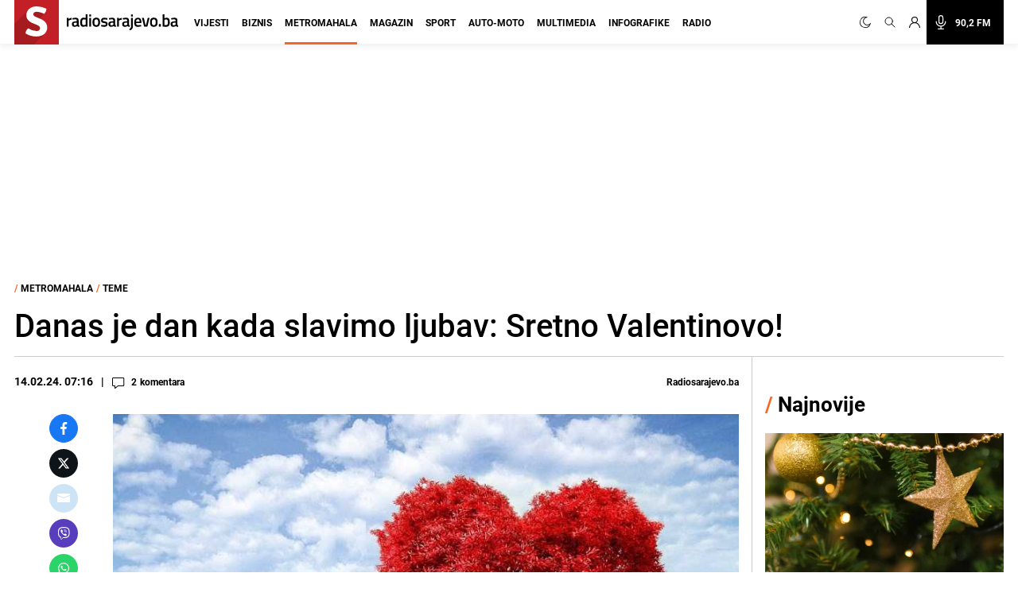

--- FILE ---
content_type: text/html; charset=utf-8
request_url: https://www.google.com/recaptcha/api2/aframe
body_size: 267
content:
<!DOCTYPE HTML><html><head><meta http-equiv="content-type" content="text/html; charset=UTF-8"></head><body><script nonce="epXYrBn5MeMAHCIFs4SYOA">/** Anti-fraud and anti-abuse applications only. See google.com/recaptcha */ try{var clients={'sodar':'https://pagead2.googlesyndication.com/pagead/sodar?'};window.addEventListener("message",function(a){try{if(a.source===window.parent){var b=JSON.parse(a.data);var c=clients[b['id']];if(c){var d=document.createElement('img');d.src=c+b['params']+'&rc='+(localStorage.getItem("rc::a")?sessionStorage.getItem("rc::b"):"");window.document.body.appendChild(d);sessionStorage.setItem("rc::e",parseInt(sessionStorage.getItem("rc::e")||0)+1);localStorage.setItem("rc::h",'1767246911511');}}}catch(b){}});window.parent.postMessage("_grecaptcha_ready", "*");}catch(b){}</script></body></html>

--- FILE ---
content_type: application/javascript
request_url: https://cdn.ipromcloud.com/site/radiosarajevo.js?cb=20260101
body_size: 1960
content:
(function(){window.ipromNS.version.site.radiosarajevo=1.094;var a=window.ipromNS.Utils,b=document.createElement("meta");b.name="mntg-site-verification-5aab955b000056";b.content="4af15954_feeb_479b_9898_cf86f50be777";document.getElementsByTagName("head")[0].appendChild(b);b=document.createElement("div");b.innerHTML="<p></p><style>.banner-skin .iAdserver[data-iadserver-zone='31'] { float:right; } .iAdserver[data-iadserver-zone='30'] > div { margin: 0 !important; }</style>";document.getElementsByTagName("head")[0].appendChild(b.childNodes[1]);
b=null;if(document.getElementById("__xclaimwords_wrapper")){b=document.getElementById("__xclaimwords_wrapper");var c=document.createElement("div");c.setAttribute("data-iadserver-zone",264);a.addClass(c,"iAdserver ipromAP");b.appendChild(c)}window==window.top&&(a.addZone(725),a.addZone(464),window.ipromNS.executeScriptWhenReady&&window.ipromNS.executeScriptWhenReady(function(){window._ipromNS&&window._ipromNS("load")},["utils","siteSettings","siteFilters"]));window.ipromNS.formatSettings={17:{closeText:"nastavi na"},
56:{topOffset:70}};window.ipromNS.zoneSettings={26:{width:"auto",height:"auto"},30:{width:"auto",height:"auto"},31:{width:"auto",height:"auto"}};a=!0;window.location.search.includes("no_tcf=true")&&(a=!1);window.ipromNS.siteSettings={nativeAdRenderer:{position:3,nodeSelector:'article.items-center, a[href="https://radiosarajevo.ba/magazin"] + div article',creative:{selector:"img",mode:"contain"},title:{selector:"time",height:Infinity},text:{selector:"h3",height:Infinity},render:function(){this.addDefaultSponsoredText(-3,
10,{fontSize:".625rem",fontWeight:"700"},"OGLAS")}},nativeEcoinfo:!1,core_prebid:!0,prebidBlockedAdDomains:"besthealthprod.online starprize.za.com volcanobet.ba mozzartbet.ba wazamba.com admiralcasino.ba spinbara.com megadice.com tg.casino campobet.dk win2day.at wsmcasino.com millioner.com bigclash.com allyspin.com betano.com funbet.com coloseum-club.com lyes-butter-rerun.top".split(" "),tcf2:a,tcf2Config:{consentManagement:{gdpr:{cmpApi:"iab",timeout:8E3,defaultGdprScope:!0}}},layout:{width:1210,
topOffset:0,billboard:{closeText:"Zatvori oglas"}}};window.iprompbjs.que.push(function(){window.iprompbjs.enableAnalytics([{provider:"adxpremium",options:{pubId:605,sid:"s333"}},{provider:"adagio",options:{organizationId:"1253",site:"radiosarajevo-ba"}}]);window.iprompbjs.setBidderConfig({bidders:["adagio"],config:{schain:{validation:"relaxed",config:{ver:"1.0",complete:1,nodes:[{asi:"iprom.net",sid:"479",hp:1}]}}}});window.iprompbjs.setBidderConfig({bidders:["projectagora"],config:{schain:{validation:"relaxed",
config:{ver:"1.0",complete:1,nodes:[{asi:"iprom.net",sid:"479",hp:1},{asi:"projectagora.com",sid:"106459",hp:1}]}}}});iprompbjs.bidderSettings.projectagora=iprompbjs.bidderSettings.projectagora||{};iprompbjs.bidderSettings.projectagora.storageAllowed=!0;iprompbjs.bidderSettings.appnexus=iprompbjs.bidderSettings.appnexus||{};iprompbjs.bidderSettings.appnexus.storageAllowed=!0;iprompbjs.bidderSettings.equativ=iprompbjs.bidderSettings.equativ||{};iprompbjs.bidderSettings.equativ.storageAllowed=!0;window.iprompbjs.setConfig({schain:{validation:"strict",
config:{ver:"1.0",complete:1,nodes:[{asi:"iprom.net",sid:"479",hp:1}]}},realTimeData:{dataProviders:[{name:"adagio",params:{organizationId:"1253",site:"radiosarajevo-ba"}}]}})});window.ipromNS.findIabConsent(function(d){d.gdprApplies||(document.createElement("img").src="https://core.iprom.net/user/setID/true?sitePath="+encodeURIComponent(JSON.stringify(window.ipromNS.getConfig().sitePath)))})})();"undefined"==typeof ipromUtils&&(window.ipromUtils={});
window.ipromUtils.Sticky={sticking:!1,showTimeout:null,hideTimeout:null,element:null,window:null,close:null,init:function(a){var b=window,c=null;if("string"==typeof a){for(;b!=top&&!b.document.querySelector('[data-iadserver-zone="'+a+'"]');)b=b.parent;c=b.document.querySelector('[data-iadserver-zone="'+a+'"]')}else c=a;this.element=c;this.window=b;var d=this;this.element&&b.addEventListener("scroll",function(){d.checkScroll.call(d)})},clear:function(){clearTimeout(this.showTimeout);clearTimeout(this.hideTimeout);
window.ipromNS.Utils.removeElement(this.close);this.element.style.top="0";this.element.style.position="relative";this.element.style.transition="none";this.element.style.zIndex="1"},checkScroll:function(){if(!window.ipromNS.Utils.isVisible(this.element,1)&&!this.sticking){this.sticking=!0;this.close=document.createElement("img");this.close.width=30;this.close.height=30;this.close.src="//a.ipromcloud.com/js/img/close.svg";window.ipromNS.Utils.setStyle(this.close,{position:"absolute",zIndex:2147483647,
cursor:"pointer",top:0,right:0});this.element.appendChild(this.close);this.element.style.width=this.element.offsetWidth+"px";this.element.style.top="-1000px";this.element.style.position="fixed";this.element.style.transition="top .5s";this.element.style.zIndex="999999999";var a=this;this.showTimeout=setTimeout(function(){a.element.style.top="100px"},30);this.hideTimeout=setTimeout(function(){a.element.style.top="-1000px";a.clear.call(a)},5E4);this.close.addEventListener("click",function(){a.clear.call(a)})}this.sticking&&
window.ipromNS.Utils.isVisible(this.element.parentNode,1)&&this.clear()}};


--- FILE ---
content_type: text/plain; charset=utf-8
request_url: https://core.iprom.net/site/getFilter?callback=ipromNS.loadSiteFilters&server=core.iprom.net&referer=https%3A%2F%2Fradiosarajevo.ba%2Fmetromahala%2Fteme%2Fdanas-je-dan-kada-slavimo-ljubav-sretno-valentinovo%2F532977&cookieConsent=true&cookieEnabled=true&tcf2=true&sitePath=%5B%22radiosarajevo%22%2C%22metromahala%22%5D&language=en-US%40posix
body_size: 1720
content:
ipromNS.loadSiteFilters(null,{"rid":"1767246910119-29098-inkuib","restricted_zones":[],"restricted_programmatic":false,"secondary_dc_priority":0,"prebid":{"configuration_id":"1021","configuration_name":"Tujina_Radiosarajevo Desktop v 0.003","configuration_order":"95","timeout":3000,"sites":{"negative":0,"value":[{"regex":0,"url":"radiosarajevo.ba"}]},"campaign_priority":"5","adUnits":[{"code":32,"min_cpm":0.05,"dimensions":["300x250"],"mediaTypes":{"banner":{"sizes":[[300,250]]}},"bids":[{"bidder":"criteo","params":{"networkId":"8737","pubid":"110167","publisherSubId":"/3564/RadioSarajevo_32_300x250_NetworkID"}},{"bidder":"luponmedia","params":{"siteId":605,"keyId":"uid_radiosarajevo"}},{"bidder":"rubicon","params":{"accountId":"13536","siteId":"379792","zoneId":"2103764-15"}},{"bidder":"projectagora","params":{"placementId":21588896}},{"bidder":"adf","params":{"mid":363835}},{"bidder":"iprom","params":{"id":"9a100ba9e9fd143d","dimension":"300x250","priority":5}},{"bidder":"rtbhouse","params":{"publisherId":"ANfGDKW3jcDg8sCwyrPa","region":"prebid-eu"}},{"bidder":"amx","params":{"tagId":"MTUybWVkaWEuY29tLWlwcm9t","adUnitId":"RadioSarajevo_300x250_32"}},{"bidder":"adagio","params":{"organizationId":"1253","site":"radiosarajevo-ba","placement":"RadioSarajevo_32_300x250","adUnitElementId":"izone-32_0"}},{"bidder":"connectad","params":{"networkId":"47","siteId":"1013449"}},{"bidder":"richaudience","params":{"pid":"DGUpxErYNc","supplyType":"site"}},{"bidder":"setupad","params":{"placement_id":"10092","account_id":"3108"}},{"bidder":"sparteo","params":{"networkId":"ab92945b-9209-4681-b625-ba7074e85f98"}},{"bidder":"equativ","params":{"networkId":3426,"siteId":null,"pageId":null,"formatId":null}}]},{"code":35,"min_cpm":0.05,"dimensions":["300x250"],"mediaTypes":{"banner":{"sizes":[[300,250]]}},"bids":[{"bidder":"criteo","params":{"networkId":"8737","pubid":"110167","publisherSubId":"/3564/RadioSarajevo_35_300x250_NetworkID"}},{"bidder":"luponmedia","params":{"siteId":605,"keyId":"uid_radiosarajevo"}},{"bidder":"rubicon","params":{"accountId":"13536","siteId":"379792","zoneId":"2103764-15"}},{"bidder":"projectagora","params":{"placementId":21588896}},{"bidder":"adf","params":{"mid":363836}},{"bidder":"iprom","params":{"id":"9a100ba9e9fd143d","dimension":"300x250","priority":5}},{"bidder":"rtbhouse","params":{"publisherId":"ANfGDKW3jcDg8sCwyrPa","region":"prebid-eu"}},{"bidder":"amx","params":{"tagId":"MTUybWVkaWEuY29tLWlwcm9t","adUnitId":"radiosarajevo_35_300x250"}},{"bidder":"adagio","params":{"organizationId":"1253","site":"radiosarajevo-ba","placement":"RadioSarajevo_35_300x250","adUnitElementId":"izone-35_0"}},{"bidder":"connectad","params":{"networkId":"47","siteId":"1013449"}},{"bidder":"richaudience","params":{"pid":"DGUpxErYNc","supplyType":"site"}},{"bidder":"setupad","params":{"placement_id":"10092","account_id":"3108"}},{"bidder":"sparteo","params":{"networkId":"ab92945b-9209-4681-b625-ba7074e85f98"}},{"bidder":"equativ","params":{"networkId":3426,"siteId":null,"pageId":null,"formatId":null}}]},{"code":30,"min_cpm":0.05,"dimensions":["160x600","300x600"],"mediaTypes":{"banner":{"sizes":[[160,600],[300,600]]}},"bids":[{"bidder":"criteo","params":{"networkId":"8737","pubid":"110167","publisherSubId":"/3564/RadioSarajevo_30_300x600_NetworkID"}},{"bidder":"luponmedia","params":{"siteId":605,"keyId":"uid_radiosarajevo"}},{"bidder":"rubicon","params":{"accountId":"13536","siteId":"379792","zoneId":"2103764-9"}},{"bidder":"projectagora","params":{"placementId":21588899}},{"bidder":"iprom","params":{"id":"9a100ba9e9fd143d","dimension":"160x600,300x600","priority":5}},{"bidder":"rtbhouse","params":{"publisherId":"ANfGDKW3jcDg8sCwyrPa","region":"prebid-eu"}},{"bidder":"amx","params":{"tagId":"MTUybWVkaWEuY29tLWlwcm9t","adUnitId":"radiosarajevo_30_300x600"}},{"bidder":"adagio","params":{"organizationId":"1253","site":"radiosarajevo-ba","placement":"RadioSarajevo_30_300x600","adUnitElementId":"izone-30_0"}},{"bidder":"adtelligent","params":{"aid":786414}},{"bidder":"connectad","params":{"networkId":"47","siteId":"1013449"}},{"bidder":"richaudience","params":{"pid":"QSlawreyPu","supplyType":"site"}},{"bidder":"setupad","params":{"placement_id":"10092","account_id":"3108"}},{"bidder":"sparteo","params":{"networkId":"ab92945b-9209-4681-b625-ba7074e85f98"}},{"bidder":"equativ","params":{"networkId":3426,"siteId":null,"pageId":null,"formatId":null}}]},{"code":31,"min_cpm":0.05,"dimensions":["160x600","300x600"],"mediaTypes":{"banner":{"sizes":[[160,600],[300,600]]}},"bids":[{"bidder":"criteo","params":{"networkId":"8737","pubid":"110167","publisherSubId":"/3564/RadioSarajevo_31_300x600_NetworkID"}},{"bidder":"luponmedia","params":{"siteId":605,"keyId":"uid_radiosarajevo"}},{"bidder":"rubicon","params":{"accountId":"13536","siteId":"379792","zoneId":"2103764-9"}},{"bidder":"projectagora","params":{"placementId":21588899}},{"bidder":"adf","params":{"mid":448352}},{"bidder":"iprom","params":{"id":"9a100ba9e9fd143d","dimension":"160x600,300x600","priority":5}},{"bidder":"rtbhouse","params":{"publisherId":"ANfGDKW3jcDg8sCwyrPa","region":"prebid-eu"}},{"bidder":"amx","params":{"tagId":"MTUybWVkaWEuY29tLWlwcm9t","adUnitId":"radiosarajevo_31_300x600"}},{"bidder":"adagio","params":{"organizationId":"1253","site":"radiosarajevo-ba","placement":"RadioSarajevo_31_300x600","adUnitElementId":"izone-31_0"}},{"bidder":"adtelligent","params":{"aid":786414}},{"bidder":"connectad","params":{"networkId":"47","siteId":"1013449"}},{"bidder":"richaudience","params":{"pid":"QSlawreyPu","supplyType":"site"}},{"bidder":"setupad","params":{"placement_id":"10092","account_id":"3108"}},{"bidder":"sparteo","params":{"networkId":"ab92945b-9209-4681-b625-ba7074e85f98"}},{"bidder":"equativ","params":{"networkId":3426,"siteId":null,"pageId":null,"formatId":null}}]},{"code":34,"min_cpm":0.05,"dimensions":["300x250"],"mediaTypes":{"banner":{"sizes":[[300,250]]}},"bids":[{"bidder":"connectad","params":{"networkId":"47","siteId":"1032314"}},{"bidder":"criteo","params":{"networkId":"8737","pubid":"110167","publisherSubId":"/3564/RadioSarajevo_34_300x250_NetworkID"}},{"bidder":"luponmedia","params":{"siteId":605,"keyId":"uid_radiosarajevo"}},{"bidder":"rubicon","params":{"accountId":"13536","siteId":"379792","zoneId":"2103764-15"}},{"bidder":"projectagora","params":{"placementId":21588896}},{"bidder":"adf","params":{"mid":"363834"}},{"bidder":"iprom","params":{"id":"9a100ba9e9fd143d","dimension":"300x250","priority":5}},{"bidder":"rtbhouse","params":{"publisherId":"ANfGDKW3jcDg8sCwyrPa","region":"prebid-eu"}},{"bidder":"amx","params":{"tagId":"MTUybWVkaWEuY29tLWlwcm9t","adUnitId":"radiosarajevo_34_300x250"}},{"bidder":"adagio","params":{"organizationId":"1253","site":"radiosarajevo-ba","placement":"RadioSarajevo_34_300x250","adUnitElementId":"izone-34_0"}},{"bidder":"adtelligent","params":{"aid":786414}},{"bidder":"richaudience","params":{"pid":"DGUpxErYNc","supplyType":"site"}},{"bidder":"eskimi","params":{"placementId":2360}},{"bidder":"setupad","params":{"placement_id":"10092","account_id":"3108"}},{"bidder":"sparteo","params":{"networkId":"ab92945b-9209-4681-b625-ba7074e85f98"}},{"bidder":"equativ","params":{"networkId":3426,"siteId":null,"pageId":null,"formatId":null}}]},{"code":91,"min_cpm":0.05,"dimensions":["300x250"],"mediaTypes":{"banner":{"sizes":[[300,250]]}},"bids":[{"bidder":"criteo","params":{"networkId":"8737","pubid":"110167","publisherSubId":"/3564/RadioSarajevo_91_300x250_NetworkID"}},{"bidder":"luponmedia","params":{"siteId":605,"keyId":"uid_radiosarajevo"}},{"bidder":"rubicon","params":{"accountId":"13536","siteId":"379792","zoneId":"2103764-15"}},{"bidder":"projectagora","params":{"placementId":21588899}},{"bidder":"adf","params":{"mid":363837}},{"bidder":"iprom","params":{"id":"9a100ba9e9fd143d","dimension":"300x250","priority":5}},{"bidder":"rtbhouse","params":{"publisherId":"ANfGDKW3jcDg8sCwyrPa","region":"prebid-eu"}},{"bidder":"amx","params":{"tagId":"MTUybWVkaWEuY29tLWlwcm9t","adUnitId":"radiosarajevo_91_300x250"}},{"bidder":"adagio","params":{"organizationId":"1253","site":"radiosarajevo-ba","placement":"RadioSarajevo_91_300x250","adUnitElementId":"izone-91_0"}},{"bidder":"connectad","params":{"networkId":"47","siteId":"1013449"}},{"bidder":"richaudience","params":{"pid":"DGUpxErYNc","supplyType":"site"}},{"bidder":"setupad","params":{"placement_id":"10092","account_id":"3108"}},{"bidder":"sparteo","params":{"networkId":"ab92945b-9209-4681-b625-ba7074e85f98"}},{"bidder":"equativ","params":{"networkId":3426,"siteId":null,"pageId":null,"formatId":null}}]},{"code":264,"min_cpm":0.05,"dimensions":["300x250"],"mediaTypes":{"banner":{"sizes":[[300,250]]}},"bids":[{"bidder":"rubicon","params":{"accountId":"13536","siteId":"379792","zoneId":"2103764-15"}},{"bidder":"iprom","params":{"id":"9a100ba9e9fd143d","dimension":"300x250","priority":5}},{"bidder":"rtbhouse","params":{"publisherId":"ANfGDKW3jcDg8sCwyrPa","region":"prebid-eu"}},{"bidder":"amx","params":{"tagId":"MTUybWVkaWEuY29tLWlwcm9t","adUnitId":"radiosarajevo_264_300x250"}},{"bidder":"adagio","params":{"organizationId":"1253","site":"radiosarajevo-ba","placement":"RadioSarajevo_264_300x250","adUnitElementId":"izone-264_0"}},{"bidder":"connectad","params":{"networkId":"47","siteId":"1013449"}},{"bidder":"richaudience","params":{"pid":"DGUpxErYNc","supplyType":"site"}},{"bidder":"luponmedia","params":{"siteId":605,"keyId":"uid_radiosarajevo"}},{"bidder":"setupad","params":{"placement_id":"10092","account_id":"3108"}},{"bidder":"sparteo","params":{"networkId":"ab92945b-9209-4681-b625-ba7074e85f98"}},{"bidder":"equativ","params":{"networkId":3426,"siteId":null,"pageId":null,"formatId":null}},{"bidder":"criteo","params":{"networkId":"8737","pubid":"110167","publisherSubId":"/3564/RadioSarajevo_264_300x250"}},{"bidder":"rubicon","params":{"accountId":"13536","siteId":"48990","zoneId":"2103764"}},{"bidder":"richaudience","params":{"pid":"qEQxhay6RD","supplyType":"site"}},{"bidder":"luponmedia","params":{"siteId":605,"keyId":"uid_radiosarajevo"}},{"bidder":"criteo","params":{"networkId":"8737","pubid":"110167","publisherSubId":"/3564/mRadiosarajevo_264_640x480"}},{"bidder":"amx","params":{"tagId":"MTUybWVkaWEuY29tLWlwcm9t","adUnitId":"radiosarajevo_264_640x480"}},{"bidder":"rtbhouse","params":{"publisherId":"ANfGDKW3jcDg8sCwyrPa","region":"prebid-eu"}},{"bidder":"setupad","params":{"placement_id":"10092","account_id":"3108"}},{"bidder":"sparteo","params":{"networkId":"ab92945b-9209-4681-b625-ba7074e85f98"}},{"bidder":"equativ","params":{"networkId":3426,"siteId":null,"pageId":null,"formatId":null}}]},{"code":36,"min_cpm":0.05,"dimensions":["300x250","300x600","750x200","640x480"],"mediaTypes":{"banner":{"sizes":[[300,250],[300,600],[750,200],[640,480]]}},"bids":[{"bidder":"criteo","params":{"networkId":"8737","pubid":"110167","publisherSubId":"/3564/RadioSarajevo_36_300x600_NetworkID"}},{"bidder":"luponmedia","params":{"siteId":605,"keyId":"uid_radiosarajevo"}},{"bidder":"rubicon","params":{"accountId":"13536","siteId":"379792","zoneId":"2103764-15"}},{"bidder":"projectagora","params":{"placementId":21588899}},{"bidder":"iprom","params":{"id":"9a100ba9e9fd143d","dimension":"300x600","priority":5}},{"bidder":"rtbhouse","params":{"publisherId":"ANfGDKW3jcDg8sCwyrPa","region":"prebid-eu"}},{"bidder":"amx","params":{"tagId":"MTUybWVkaWEuY29tLWlwcm9t","adUnitId":"radiosarajevo_36_640x480"}},{"bidder":"adagio","params":{"organizationId":"1253","site":"radiosarajevo-ba","placement":"RadioSarajevo_36_300x600","adUnitElementId":"izone-36_0"}},{"bidder":"richaudience","params":{"pid":"DGUpxErYNc","supplyType":"site"}},{"bidder":"setupad","params":{"placement_id":"10092","account_id":"3108"}},{"bidder":"sparteo","params":{"networkId":"ab92945b-9209-4681-b625-ba7074e85f98"}},{"bidder":"equativ","params":{"networkId":3426,"siteId":null,"pageId":null,"formatId":null}}]},{"code":26,"min_cpm":0.05,"dimensions":["728x90","960x250"],"mediaTypes":{"banner":{"sizes":[[728,90],[960,250]]}},"bids":[{"bidder":"rubicon","params":{"accountId":"13536","siteId":"379792","zoneId":"2103764-2"}},{"bidder":"iprom","params":{"id":"9a100ba9e9fd143d","dimension":"728x90","priority":5}},{"bidder":"rtbhouse","params":{"publisherId":"ANfGDKW3jcDg8sCwyrPa","region":"prebid-eu"}},{"bidder":"adagio","params":{"organizationId":"1253","site":"radiosarajevo-ba","placement":"RadioSarajevo_26_728x90","adUnitElementId":"izone-26_0"}},{"bidder":"criteo","params":{"networkId":"8737","pubid":"110167","publisherSubId":"/3564/RadioSarajevo_26_970x250"}},{"bidder":"connectad","params":{"networkId":"47","siteId":"1013449"}},{"bidder":"richaudience","params":{"pid":"Fq6ShG7iqw","supplyType":"site"}},{"bidder":"luponmedia","params":{"siteId":605,"keyId":"uid_radiosarajevo"}},{"bidder":"amx","params":{"tagId":"MTUybWVkaWEuY29tLWlwcm9t","adUnitId":"radiosarajevo_26_970x250"}},{"bidder":"setupad","params":{"placement_id":"10092","account_id":"3108"}},{"bidder":"sparteo","params":{"networkId":"ab92945b-9209-4681-b625-ba7074e85f98"}},{"bidder":"equativ","params":{"networkId":3426,"siteId":null,"pageId":null,"formatId":null}}]},{"code":27,"min_cpm":0.05,"dimensions":["300x250","728x90","960x250"],"mediaTypes":{"banner":{"sizes":[[300,250],[728,90],[960,250]]}},"bids":[{"bidder":"connectad","params":{"networkId":"47","siteId":"1032310"}},{"bidder":"criteo","params":{"networkId":"8737","pubid":"110167","publisherSubId":"/3564/RadioSarajevo_27_300x250_NetworkID"}},{"bidder":"luponmedia","params":{"siteId":605,"keyId":"uid_radiosarajevo"}},{"bidder":"rubicon","params":{"accountId":"13536","siteId":"379792","zoneId":"2103764-15"}},{"bidder":"projectagora","params":{"placementId":21588896}},{"bidder":"adf","params":{"mid":363835}},{"bidder":"iprom","params":{"id":"9a100ba9e9fd143d","dimension":"300x250","priority":5}},{"bidder":"rtbhouse","params":{"publisherId":"ANfGDKW3jcDg8sCwyrPa","region":"prebid-eu"}},{"bidder":"adagio","params":{"organizationId":"1253","site":"radiosarajevo-ba","placement":"RadioSarajevo_27_300x250","adUnitElementId":"izone-27_0"}},{"bidder":"richaudience","params":{"pid":"Fq6ShG7iqw","supplyType":"site"}},{"bidder":"amx","params":{"tagId":"MTUybWVkaWEuY29tLWlwcm9t","adUnitId":"radiosarajevo_27_970x250"}},{"bidder":"setupad","params":{"placement_id":"10092","account_id":"3108"}},{"bidder":"sparteo","params":{"networkId":"ab92945b-9209-4681-b625-ba7074e85f98"}},{"bidder":"equativ","params":{"networkId":3426,"siteId":null,"pageId":null,"formatId":null}}]},{"code":28,"min_cpm":0.05,"dimensions":["300x250"],"mediaTypes":{"banner":{"sizes":[[300,250]]}},"bids":[{"bidder":"connectad","params":{"networkId":"47","siteId":"1032310"}},{"bidder":"criteo","params":{"networkId":"8737","pubid":"110167","publisherSubId":"/3564/RadioSarajevo_28_300x250_NetworkID"}},{"bidder":"luponmedia","params":{"siteId":605,"keyId":"uid_radiosarajevo"}},{"bidder":"rubicon","params":{"accountId":"13536","siteId":"379792","zoneId":"2103764-15"}},{"bidder":"projectagora","params":{"placementId":21588896}},{"bidder":"adf","params":{"mid":363835}},{"bidder":"iprom","params":{"id":"9a100ba9e9fd143d","dimension":"300x250","priority":5}},{"bidder":"rtbhouse","params":{"publisherId":"ANfGDKW3jcDg8sCwyrPa","region":"prebid-eu"}},{"bidder":"adagio","params":{"organizationId":"1253","site":"radiosarajevo-ba","placement":"RadioSarajevo_28_300x250","adUnitElementId":"izone-28_0"}},{"bidder":"richaudience","params":{"pid":"DGUpxErYNc","supplyType":"site"}},{"bidder":"amx","params":{"tagId":"MTUybWVkaWEuY29tLWlwcm9t","adUnitId":"radiosarajevo_38_300x250"}},{"bidder":"setupad","params":{"placement_id":"10092","account_id":"3108"}},{"bidder":"sparteo","params":{"networkId":"ab92945b-9209-4681-b625-ba7074e85f98"}},{"bidder":"equativ","params":{"networkId":3426,"siteId":null,"pageId":null,"formatId":null}}]},{"code":324,"min_cpm":0.05,"dimensions":["640x480"],"mediaTypes":{"banner":{"sizes":[[640,480]]}},"bids":[{"bidder":"rubicon","params":{"accountId":"13536","siteId":"379792","zoneId":"2103764"}},{"bidder":"rubicon","params":{"accountId":"13536","siteId":"59288","zoneId":"2262096"}},{"bidder":"connectad","params":{"networkId":"47","siteId":"1013449"}},{"bidder":"richaudience","params":{"pid":"qEQxhay6RD","supplyType":"site"}},{"bidder":"amx","params":{"tagId":"MTUybWVkaWEuY29tLWlwcm9t","adUnitId":"radiosarajevo_324_640x480"}},{"bidder":"rtbhouse","params":{"publisherId":"ANfGDKW3jcDg8sCwyrPa","region":"prebid-eu"}},{"bidder":"setupad","params":{"placement_id":"10092","account_id":"3108"}},{"bidder":"sparteo","params":{"networkId":"ab92945b-9209-4681-b625-ba7074e85f98"}},{"bidder":"equativ","params":{"networkId":3426,"siteId":null,"pageId":null,"formatId":null}},{"bidder":"criteo","params":{"networkId":"8737","pubid":"110167","publisherSubId":"/3564/RadioSarajevo_324"}}]},{"code":25,"min_cpm":0.05,"dimensions":["960x250","970x250"],"mediaTypes":{"banner":{"sizes":[[960,250],[970,250]]}},"bids":[{"bidder":"connectad","params":{"networkId":"47","siteId":"1032310"}},{"bidder":"criteo","params":{"networkId":"8737","pubid":"110167","publisherSubId":"/3564/RadioSarajevo_25_970x250_NetworkID"}},{"bidder":"luponmedia","params":{"siteId":605,"keyId":"uid_radiosarajevo"}},{"bidder":"rubicon","params":{"accountId":"13536","siteId":"379792","zoneId":"2103764-15"}},{"bidder":"projectagora","params":{"placementId":21588896}},{"bidder":"adf","params":{"mid":2208839}},{"bidder":"iprom","params":{"id":"9a100ba9e9fd143d","dimension":"970x250","priority":5}},{"bidder":"rtbhouse","params":{"publisherId":"ANfGDKW3jcDg8sCwyrPa","region":"prebid-eu"}},{"bidder":"adagio","params":{"organizationId":"1253","site":"radiosarajevo-ba","placement":"RadioSarajevo_25_970x250","adUnitElementId":"25_0"}},{"bidder":"richaudience","params":{"pid":"Fq6ShG7iqw","supplyType":"site"}},{"bidder":"setupad","params":{"placement_id":"10092","account_id":"3108"}},{"bidder":"sparteo","params":{"networkId":"ab92945b-9209-4681-b625-ba7074e85f98"}},{"bidder":"equativ","params":{"networkId":3426,"siteId":null,"pageId":null,"formatId":null}}]},{"code":39,"min_cpm":0.05,"dimensions":["300x250","728x90","640x480"],"mediaTypes":{"banner":{"sizes":[[300,250],[728,90],[640,480]]}},"bids":[{"bidder":"connectad","params":{"networkId":"47","siteId":"1032310"}},{"bidder":"criteo","params":{"networkId":"8737","pubid":"110167","publisherSubId":"/3564/RadioSarajevo_39_728x90_NetworkID"}},{"bidder":"luponmedia","params":{"siteId":605,"keyId":"uid_radiosarajevo"}},{"bidder":"rubicon","params":{"accountId":"13536","siteId":"379792","zoneId":"2103764-15"}},{"bidder":"projectagora","params":{"placementId":21588896}},{"bidder":"adf","params":{"mid":363835}},{"bidder":"iprom","params":{"id":"9a100ba9e9fd143d","dimension":"728x90","priority":5}},{"bidder":"rtbhouse","params":{"publisherId":"ANfGDKW3jcDg8sCwyrPa","region":"prebid-eu"}},{"bidder":"adagio","params":{"organizationId":"1253","site":"radiosarajevo-ba","placement":"RadioSarajevo_39_300x250","adUnitElementId":"39_0"}},{"bidder":"adtelligent","params":{"aid":576049}},{"bidder":"connectad","params":{"networkId":"47","siteId":"1013449"}},{"bidder":"rubicon","params":{"accountId":"13536","siteId":"379792","zoneId":"2103764"}},{"bidder":"richaudience","params":{"pid":"Fq6ShG7iqw","supplyType":"site"}},{"bidder":"amx","params":{"tagId":"MTUybWVkaWEuY29tLWlwcm9t","adUnitId":"radiosarajevo_39_640x480"}},{"bidder":"eskimi","params":[]},{"bidder":"setupad","params":{"placement_id":"10092","account_id":"3108"}},{"bidder":"sparteo","params":{"networkId":"ab92945b-9209-4681-b625-ba7074e85f98"}},{"bidder":"equativ","params":{"networkId":3426,"siteId":null,"pageId":null,"formatId":null}}]},{"code":88,"min_cpm":0.05,"dimensions":["300x250","728x90","640x480"],"mediaTypes":{"banner":{"sizes":[[300,250],[728,90],[640,480]]}},"bids":[{"bidder":"connectad","params":{"networkId":"47","siteId":"1032310"}},{"bidder":"criteo","params":{"networkId":"8737","pubid":"110167","publisherSubId":"/3564/RadioSarajevo_88_728x90_NetworkID"}},{"bidder":"luponmedia","params":{"siteId":605,"keyId":"uid_radiosarajevo"}},{"bidder":"rubicon","params":{"accountId":"13536","siteId":"379792","zoneId":"2103764-15"}},{"bidder":"projectagora","params":{"placementId":21588896}},{"bidder":"adf","params":{"mid":363835}},{"bidder":"iprom","params":{"id":"9a100ba9e9fd143d","dimension":"728x90","priority":5}},{"bidder":"rtbhouse","params":{"publisherId":"ANfGDKW3jcDg8sCwyrPa","region":"prebid-eu"}},{"bidder":"adagio","params":{"organizationId":"1253","site":"radiosarajevo-ba","placement":"RadioSarajevo_88_300x250","adUnitElementId":"izone-88_0"}},{"bidder":"connectad","params":{"networkId":"47","siteId":"1013449"}},{"bidder":"rubicon","params":{"accountId":"13536","siteId":"379792","zoneId":"2103764"}},{"bidder":"amx","params":{"tagId":"MTUybWVkaWEuY29tLWlwcm9t","adUnitId":"radiosarajevo_88_640x480"}},{"bidder":"setupad","params":{"placement_id":"10092","account_id":"3108"}},{"bidder":"sparteo","params":{"networkId":"ab92945b-9209-4681-b625-ba7074e85f98"}},{"bidder":"equativ","params":{"networkId":3426,"siteId":null,"pageId":null,"formatId":null}}]},{"code":2160,"min_cpm":0.05,"dimensions":["300x250","728x90","640x480"],"mediaTypes":{"banner":{"sizes":[[300,250],[728,90],[640,480]]}},"bids":[{"bidder":"connectad","params":{"networkId":"47","siteId":"1032310"}},{"bidder":"criteo","params":{"networkId":"8737","pubid":"110167","publisherSubId":"/3564/RadioSarajevo_2160_728x90_NetworkID"}},{"bidder":"luponmedia","params":{"siteId":605,"keyId":"uid_radiosarajevo"}},{"bidder":"rubicon","params":{"accountId":"13536","siteId":"379792","zoneId":"2103764-15"}},{"bidder":"projectagora","params":{"placementId":21588896}},{"bidder":"adf","params":{"mid":363835}},{"bidder":"iprom","params":{"id":"9a100ba9e9fd143d","dimension":"728x90","priority":5}},{"bidder":"rtbhouse","params":{"publisherId":"ANfGDKW3jcDg8sCwyrPa","region":"prebid-eu"}},{"bidder":"adagio","params":{"organizationId":"1253","site":"radiosarajevo-ba","placement":"RadioSarajevo_2160_300x250","adUnitElementId":"izone-2160_0"}},{"bidder":"connectad","params":{"networkId":"47","siteId":"1013449"}},{"bidder":"rubicon","params":{"accountId":"13536","siteId":"379792","zoneId":"2103764"}},{"bidder":"richaudience","params":{"pid":"Fq6ShG7iqw","supplyType":"site"}},{"bidder":"amx","params":{"tagId":"MTUybWVkaWEuY29tLWlwcm9t","adUnitId":"radiosarajevo_2160_640x480"}},{"bidder":"setupad","params":{"placement_id":"10092","account_id":"3108"}},{"bidder":"sparteo","params":{"networkId":"ab92945b-9209-4681-b625-ba7074e85f98"}},{"bidder":"equativ","params":{"networkId":3426,"siteId":null,"pageId":null,"formatId":null}}]}]}});

--- FILE ---
content_type: text/plain; charset=utf-8
request_url: https://core.iprom.net/impression?time=1767246910192&resolution=1280x720&windowResolution=1280x720&rsu=&RID=1767246910119-29098-inkuib&language=en-US%40posix&iabv=%5B%5D&iabvfe=false&noAds=%5B%5D&sitePath=%5B%22radiosarajevo%22%2C%22metromahala%22%5D&keywords=%5B%5D&channels=%5B%5D&blocked=false&server=core.iprom.net&port=null&debug=false&prebid=null&cookieConsent=true&cookieEnabled=true&referer=https%3A%2F%2Fradiosarajevo.ba%2Fmetromahala%2Fteme%2Fdanas-je-dan-kada-slavimo-ljubav-sretno-valentinovo%2F532977&url=https%3A%2F%2Fradiosarajevo.ba%2Fmetromahala%2Fteme%2Fdanas-je-dan-kada-slavimo-ljubav-sretno-valentinovo%2F532977&siteSettingsPath=null&zone=%7B%22querySelector%22%3Anull%7D&tcf_ts=&dcPriority=0&zones=%5B25%2C36%2C39%2C88%2C2160%2C30%2C31%2C33%2C299%2C146%5D&lid=1365236579531&loadAdsCallback=loadAds&callback=ipromNS.loadAds_1365236579531
body_size: 2390
content:
ipromNS.loadAds_1365236579531(null,{"zoneAds":{"25":[{"ad_id":1437820,"campaign_id":257356,"format_id":1,"advertiser_id":0,"hide_referer":0,"cpm":0,"cc_param":1,"ad_settings":{"creative":{"type":"image","src":"//a.ipromcloud.com/2025/247831/681ad766a8d6adf745ec8af7bb372493_970.jpg","width":970,"height":250,"make_responsive":0,"layer":0,"iframe_layer":0,"transparency":"opaque"},"target_frame":"_blank","height":250,"width":970,"fill_holder":"_NO_VALUE_","ad_choices":{"enabled":0}},"external_code":"","target_arr":["https://asabolnica.ba/fizikalna-medicina-i-rehabilitacija"],"log_visible":0,"close_button":0,"no_zone":[],"campaign_priority":3,"iframe":1,"mapper":"core9","ip":0,"tcf":0,"tracking_external":{},"selector":"core9","tracking_links":{"c":"https://core.iprom.net/Click?mediumID=479&codeNum=1&siteID=36400&adID=1437820&zoneID=25&RID=1767246910119-29098-inkuib&serve_src=as&resx=1280&resy=720&kw=%5B%5D&ch=%5B%5D","i":"https://core.iprom.net/Log?mediumID=479&codeNum=1&siteID=36400&adID=1437820&zoneID=25&RID=1767246910119-29098-inkuib&serve_src=as&resx=1280&resy=720&kw=%5B%5D&ch=%5B%5D&type=i","v":"https://core.iprom.net/Log?mediumID=479&codeNum=1&siteID=36400&adID=1437820&zoneID=25&RID=1767246910119-29098-inkuib&serve_src=as&resx=1280&resy=720&kw=%5B%5D&ch=%5B%5D&type=v","e":"https://core.iprom.net/Log?mediumID=479&codeNum=1&siteID=36400&adID=1437820&zoneID=25&RID=1767246910119-29098-inkuib&serve_src=as&resx=1280&resy=720&kw=%5B%5D&ch=%5B%5D&type=e"},"bp":""}],"30":[{"ad_id":1219687,"campaign_id":196964,"format_id":6,"advertiser_id":0,"hide_referer":0,"cpm":0,"cc_param":1,"ad_settings":{"ad_choices":{"enabled":0},"creative":{"type":"external"},"width":0,"height":0,"open_type":0,"scroll_show":0},"external_code":"%3Cdiv%20id%3D%22w2g-radiosarajevo_30_300x600-cnt%22%3E%0A%20%20%3Cscript%3E%0A%20%20%20%20%20(function%20()%20%7B%0A%20%20%20%20%20%20%20%20var%20domain%20%3D%20'radiosarajevo.ba'%3B%0A%20%20%20%20%20%20%20%20var%20slot%20%3D%20'w2g-radiosarajevo_30_300x600'%3B%0A%20%20%20%20%20%20%20%20if%20(window.self%20!%3D%3D%20window.parent)%20%7B%0A%20%20%20%20%20%20%20%20%20%20%20var%20d%20%3D%20top.document%2C%20w%20%3D%20window.parent%3B%0A%20%20%20%20%20%20%20%20%20%20%20var%20parent%20%3D%20this.frameElement%3B%0A%20%20%20%20%20%20%20%20%20%20%20parent.style.display%20%3D%20%22none%22%3B%0A%20%20%20%20%20%20%20%20%7D%20else%20%7B%0A%20%20%20%20%20%20%20%20%20%20%20var%20d%20%3D%20document%2C%20w%20%3D%20window%2C%20parent%20%3D%20null%3B%0A%20%20%20%20%20%20%20%20%20%20%20if%20(typeof%20d.currentScript%20!%3D%3D%20'undefined')%20%7B%0A%20%20%20%20%20%20%20%20%20%20%20%20%20%20parent%20%3D%20d.currentScript%3B%0A%20%20%20%20%20%20%20%20%20%20%20%20%20%20if%20(parent%20%3D%3D%20null)%20%7B%0A%20%20%20%20%20%20%20%20%20%20%20%20%20%20%20%20%20parent%20%3D%20document.getElementById(slot%20%2B%20'-cnt')%3B%0A%20%20%20%20%20%20%20%20%20%20%20%20%20%20%7D%0A%20%20%20%20%20%20%20%20%20%20%20%7D%20else%20%7B%0A%20%20%20%20%20%20%20%20%20%20%20%20%20%20parent%20%3D%20d.body.lastElementChild%3B%0A%20%20%20%20%20%20%20%20%20%20%20%7D%0A%20%20%20%20%20%20%20%20%7D%0A%20%20%20%20%20%20%20%20d.addEventListener('wtgLoaded'%2C%20function%20(e)%20%7B%0A%20%20%20%20%20%20%20%20%20%20%20if%20(typeof%20w.w2g.single%20%3D%3D%3D%20'function')%20%7B%0A%20%20%20%20%20%20%20%20%20%20%20%20%20%20w.w2g.single(domain%2C%20slot%2C%20parent)%3B%0A%20%20%20%20%20%20%20%20%20%20%20%7D%0A%20%20%20%20%20%20%20%20%7D%2C%20false)%3B%0A%20%20%20%20%20%20%20%20if%20(w.w2gLoaded%20%3D%3D%3D%20undefined)%20%7B%0A%20%20%20%20%20%20%20%20%20%20%20w.w2gLoaded%20%3D%200%3B%0A%20%20%20%20%20%20%20%20%7D%0A%20%20%20%20%20%20%20%20if%20(w.w2gLoaded%20%3C%201%20%26%26%20w.w2g%20%3D%3D%3D%20undefined)%20%7B%0A%20%20%20%20%20%20%20%20%20%20%20var%20element%20%3D%20d.createElement('script')%2C%20head%20%3D%20d.head%20%7C%7C%20d.getElementsByTagName('head')%5B0%5D%3B%0A%20%20%20%20%20%20%20%20%20%20%20element.type%20%3D%20'text%2Fjavascript'%3B%0A%20%20%20%20%20%20%20%20%20%20%20element.async%20%3D%20true%3B%0A%20%20%20%20%20%20%20%20%20%20%20element.src%20%3D%20'https%3A%2F%2Flib.wtg-ads.com%2Flib.single.wtg.min.js'%3B%0A%20%20%20%20%20%20%20%20%20%20%20head.appendChild(element)%3B%0A%20%20%20%20%20%20%20%20%20%20%20w.w2gLoaded%2B%2B%3B%0A%20%20%20%20%20%20%20%20%7D%0A%20%20%20%20%20%20%20%20if%20(w.w2g%20!%3D%3D%20undefined%20%26%26%20typeof%20w.w2g.single%20%3D%3D%3D%20'function')%20%7B%0A%20%20%20%20%20%20%20%20%20%20%20w.w2g.single(domain%2C%20slot%2C%20parent)%3B%0A%20%20%20%20%20%20%20%20%7D%0A%20%20%20%20%20%7D)()%3B%0A%20%20%3C%2Fscript%3E%0A%3C%2Fdiv%3E%0A","target_arr":[],"log_visible":0,"close_button":0,"no_zone":[],"campaign_priority":4,"iframe":1,"mapper":"core9","ip":0,"tcf":0,"tracking_external":{},"selector":"core9","tracking_links":{"c":"https://core.iprom.net/Click?mediumID=479&codeNum=6&siteID=36400&adID=1219687&zoneID=30&RID=1767246910119-29098-inkuib&serve_src=as&resx=1280&resy=720&kw=%5B%5D&ch=%5B%5D","i":"https://core.iprom.net/Log?mediumID=479&codeNum=6&siteID=36400&adID=1219687&zoneID=30&RID=1767246910119-29098-inkuib&serve_src=as&resx=1280&resy=720&kw=%5B%5D&ch=%5B%5D&type=i","v":"https://core.iprom.net/Log?mediumID=479&codeNum=6&siteID=36400&adID=1219687&zoneID=30&RID=1767246910119-29098-inkuib&serve_src=as&resx=1280&resy=720&kw=%5B%5D&ch=%5B%5D&type=v","e":"https://core.iprom.net/Log?mediumID=479&codeNum=6&siteID=36400&adID=1219687&zoneID=30&RID=1767246910119-29098-inkuib&serve_src=as&resx=1280&resy=720&kw=%5B%5D&ch=%5B%5D&type=e"},"bp":""}],"31":[{"ad_id":1219690,"campaign_id":196964,"format_id":6,"advertiser_id":0,"hide_referer":0,"cpm":0,"cc_param":1,"ad_settings":{"ad_choices":{"enabled":0},"creative":{"type":"external"},"width":0,"height":0,"open_type":0,"scroll_show":0},"external_code":"%3Cdiv%20id%3D%22w2g-radiosarajevo_31_300x600-cnt%22%3E%0A%20%20%3Cscript%3E%0A%20%20%20%20%20(function%20()%20%7B%0A%20%20%20%20%20%20%20%20var%20domain%20%3D%20'radiosarajevo.ba'%3B%0A%20%20%20%20%20%20%20%20var%20slot%20%3D%20'w2g-radiosarajevo_31_300x600'%3B%0A%20%20%20%20%20%20%20%20if%20(window.self%20!%3D%3D%20window.parent)%20%7B%0A%20%20%20%20%20%20%20%20%20%20%20var%20d%20%3D%20top.document%2C%20w%20%3D%20window.parent%3B%0A%20%20%20%20%20%20%20%20%20%20%20var%20parent%20%3D%20this.frameElement%3B%0A%20%20%20%20%20%20%20%20%20%20%20parent.style.display%20%3D%20%22none%22%3B%0A%20%20%20%20%20%20%20%20%7D%20else%20%7B%0A%20%20%20%20%20%20%20%20%20%20%20var%20d%20%3D%20document%2C%20w%20%3D%20window%2C%20parent%20%3D%20null%3B%0A%20%20%20%20%20%20%20%20%20%20%20if%20(typeof%20d.currentScript%20!%3D%3D%20'undefined')%20%7B%0A%20%20%20%20%20%20%20%20%20%20%20%20%20%20parent%20%3D%20d.currentScript%3B%0A%20%20%20%20%20%20%20%20%20%20%20%20%20%20if%20(parent%20%3D%3D%20null)%20%7B%0A%20%20%20%20%20%20%20%20%20%20%20%20%20%20%20%20%20parent%20%3D%20document.getElementById(slot%20%2B%20'-cnt')%3B%0A%20%20%20%20%20%20%20%20%20%20%20%20%20%20%7D%0A%20%20%20%20%20%20%20%20%20%20%20%7D%20else%20%7B%0A%20%20%20%20%20%20%20%20%20%20%20%20%20%20parent%20%3D%20d.body.lastElementChild%3B%0A%20%20%20%20%20%20%20%20%20%20%20%7D%0A%20%20%20%20%20%20%20%20%7D%0A%20%20%20%20%20%20%20%20d.addEventListener('wtgLoaded'%2C%20function%20(e)%20%7B%0A%20%20%20%20%20%20%20%20%20%20%20if%20(typeof%20w.w2g.single%20%3D%3D%3D%20'function')%20%7B%0A%20%20%20%20%20%20%20%20%20%20%20%20%20%20w.w2g.single(domain%2C%20slot%2C%20parent)%3B%0A%20%20%20%20%20%20%20%20%20%20%20%7D%0A%20%20%20%20%20%20%20%20%7D%2C%20false)%3B%0A%20%20%20%20%20%20%20%20if%20(w.w2gLoaded%20%3D%3D%3D%20undefined)%20%7B%0A%20%20%20%20%20%20%20%20%20%20%20w.w2gLoaded%20%3D%200%3B%0A%20%20%20%20%20%20%20%20%7D%0A%20%20%20%20%20%20%20%20if%20(w.w2gLoaded%20%3C%201%20%26%26%20w.w2g%20%3D%3D%3D%20undefined)%20%7B%0A%20%20%20%20%20%20%20%20%20%20%20var%20element%20%3D%20d.createElement('script')%2C%20head%20%3D%20d.head%20%7C%7C%20d.getElementsByTagName('head')%5B0%5D%3B%0A%20%20%20%20%20%20%20%20%20%20%20element.type%20%3D%20'text%2Fjavascript'%3B%0A%20%20%20%20%20%20%20%20%20%20%20element.async%20%3D%20true%3B%0A%20%20%20%20%20%20%20%20%20%20%20element.src%20%3D%20'https%3A%2F%2Flib.wtg-ads.com%2Flib.single.wtg.min.js'%3B%0A%20%20%20%20%20%20%20%20%20%20%20head.appendChild(element)%3B%0A%20%20%20%20%20%20%20%20%20%20%20w.w2gLoaded%2B%2B%3B%0A%20%20%20%20%20%20%20%20%7D%0A%20%20%20%20%20%20%20%20if%20(w.w2g%20!%3D%3D%20undefined%20%26%26%20typeof%20w.w2g.single%20%3D%3D%3D%20'function')%20%7B%0A%20%20%20%20%20%20%20%20%20%20%20w.w2g.single(domain%2C%20slot%2C%20parent)%3B%0A%20%20%20%20%20%20%20%20%7D%0A%20%20%20%20%20%7D)()%3B%0A%20%20%3C%2Fscript%3E%0A%3C%2Fdiv%3E%0A","target_arr":[],"log_visible":0,"close_button":0,"no_zone":[],"campaign_priority":4,"iframe":1,"mapper":"core9","ip":0,"tcf":0,"tracking_external":{},"selector":"core9","tracking_links":{"c":"https://core.iprom.net/Click?mediumID=479&codeNum=7&siteID=36400&adID=1219690&zoneID=31&RID=1767246910119-29098-inkuib&serve_src=as&resx=1280&resy=720&kw=%5B%5D&ch=%5B%5D","i":"https://core.iprom.net/Log?mediumID=479&codeNum=7&siteID=36400&adID=1219690&zoneID=31&RID=1767246910119-29098-inkuib&serve_src=as&resx=1280&resy=720&kw=%5B%5D&ch=%5B%5D&type=i","v":"https://core.iprom.net/Log?mediumID=479&codeNum=7&siteID=36400&adID=1219690&zoneID=31&RID=1767246910119-29098-inkuib&serve_src=as&resx=1280&resy=720&kw=%5B%5D&ch=%5B%5D&type=v","e":"https://core.iprom.net/Log?mediumID=479&codeNum=7&siteID=36400&adID=1219690&zoneID=31&RID=1767246910119-29098-inkuib&serve_src=as&resx=1280&resy=720&kw=%5B%5D&ch=%5B%5D&type=e"},"bp":""}],"33":[{"ad_id":1368409,"campaign_id":244076,"format_id":7,"advertiser_id":0,"hide_referer":0,"cpm":0,"cc_param":1,"ad_settings":{"ad_choices":{"enabled":0},"creative":{"type":"external"},"width":0,"height":0,"open_type":0,"scroll_show":0},"external_code":"%3Cscript%20async%20src%3D%22%2F%2Fprojectagora.net%2Fvt%2Fradiosarajevo.js%3Fformat%3Dsticky%22%3E%3C%2Fscript%3E","target_arr":["http://s"],"log_visible":0,"close_button":0,"no_zone":[],"campaign_priority":3,"iframe":1,"mapper":"core9","ip":0,"tcf":0,"tracking_external":{},"selector":"core9","tracking_links":{"c":"https://core.iprom.net/Click?mediumID=479&codeNum=8&siteID=36400&adID=1368409&zoneID=33&RID=1767246910119-29098-inkuib&serve_src=as&resx=1280&resy=720&kw=%5B%5D&ch=%5B%5D","i":"https://core.iprom.net/Log?mediumID=479&codeNum=8&siteID=36400&adID=1368409&zoneID=33&RID=1767246910119-29098-inkuib&serve_src=as&resx=1280&resy=720&kw=%5B%5D&ch=%5B%5D&type=i","v":"https://core.iprom.net/Log?mediumID=479&codeNum=8&siteID=36400&adID=1368409&zoneID=33&RID=1767246910119-29098-inkuib&serve_src=as&resx=1280&resy=720&kw=%5B%5D&ch=%5B%5D&type=v","e":"https://core.iprom.net/Log?mediumID=479&codeNum=8&siteID=36400&adID=1368409&zoneID=33&RID=1767246910119-29098-inkuib&serve_src=as&resx=1280&resy=720&kw=%5B%5D&ch=%5B%5D&type=e"},"bp":""}],"36":[{"ad_id":1219697,"campaign_id":196964,"format_id":6,"advertiser_id":0,"hide_referer":0,"cpm":0,"cc_param":1,"ad_settings":{"ad_choices":{"enabled":0},"creative":{"type":"external"},"width":0,"height":0,"open_type":0,"scroll_show":0},"external_code":"%3Cdiv%20id%3D%22w2g-radiosarajevo_36_300x600-cnt%22%3E%0A%20%20%3Cscript%3E%0A%20%20%20%20%20(function%20()%20%7B%0A%20%20%20%20%20%20%20%20var%20domain%20%3D%20'radiosarajevo.ba'%3B%0A%20%20%20%20%20%20%20%20var%20slot%20%3D%20'w2g-radiosarajevo_36_300x600'%3B%0A%20%20%20%20%20%20%20%20if%20(window.self%20!%3D%3D%20window.parent)%20%7B%0A%20%20%20%20%20%20%20%20%20%20%20var%20d%20%3D%20top.document%2C%20w%20%3D%20window.parent%3B%0A%20%20%20%20%20%20%20%20%20%20%20var%20parent%20%3D%20this.frameElement%3B%0A%20%20%20%20%20%20%20%20%20%20%20parent.style.display%20%3D%20%22none%22%3B%0A%20%20%20%20%20%20%20%20%7D%20else%20%7B%0A%20%20%20%20%20%20%20%20%20%20%20var%20d%20%3D%20document%2C%20w%20%3D%20window%2C%20parent%20%3D%20null%3B%0A%20%20%20%20%20%20%20%20%20%20%20if%20(typeof%20d.currentScript%20!%3D%3D%20'undefined')%20%7B%0A%20%20%20%20%20%20%20%20%20%20%20%20%20%20parent%20%3D%20d.currentScript%3B%0A%20%20%20%20%20%20%20%20%20%20%20%20%20%20if%20(parent%20%3D%3D%20null)%20%7B%0A%20%20%20%20%20%20%20%20%20%20%20%20%20%20%20%20%20parent%20%3D%20document.getElementById(slot%20%2B%20'-cnt')%3B%0A%20%20%20%20%20%20%20%20%20%20%20%20%20%20%7D%0A%20%20%20%20%20%20%20%20%20%20%20%7D%20else%20%7B%0A%20%20%20%20%20%20%20%20%20%20%20%20%20%20parent%20%3D%20d.body.lastElementChild%3B%0A%20%20%20%20%20%20%20%20%20%20%20%7D%0A%20%20%20%20%20%20%20%20%7D%0A%20%20%20%20%20%20%20%20d.addEventListener('wtgLoaded'%2C%20function%20(e)%20%7B%0A%20%20%20%20%20%20%20%20%20%20%20if%20(typeof%20w.w2g.single%20%3D%3D%3D%20'function')%20%7B%0A%20%20%20%20%20%20%20%20%20%20%20%20%20%20w.w2g.single(domain%2C%20slot%2C%20parent)%3B%0A%20%20%20%20%20%20%20%20%20%20%20%7D%0A%20%20%20%20%20%20%20%20%7D%2C%20false)%3B%0A%20%20%20%20%20%20%20%20if%20(w.w2gLoaded%20%3D%3D%3D%20undefined)%20%7B%0A%20%20%20%20%20%20%20%20%20%20%20w.w2gLoaded%20%3D%200%3B%0A%20%20%20%20%20%20%20%20%7D%0A%20%20%20%20%20%20%20%20if%20(w.w2gLoaded%20%3C%201%20%26%26%20w.w2g%20%3D%3D%3D%20undefined)%20%7B%0A%20%20%20%20%20%20%20%20%20%20%20var%20element%20%3D%20d.createElement('script')%2C%20head%20%3D%20d.head%20%7C%7C%20d.getElementsByTagName('head')%5B0%5D%3B%0A%20%20%20%20%20%20%20%20%20%20%20element.type%20%3D%20'text%2Fjavascript'%3B%0A%20%20%20%20%20%20%20%20%20%20%20element.async%20%3D%20true%3B%0A%20%20%20%20%20%20%20%20%20%20%20element.src%20%3D%20'https%3A%2F%2Flib.wtg-ads.com%2Flib.single.wtg.min.js'%3B%0A%20%20%20%20%20%20%20%20%20%20%20head.appendChild(element)%3B%0A%20%20%20%20%20%20%20%20%20%20%20w.w2gLoaded%2B%2B%3B%0A%20%20%20%20%20%20%20%20%7D%0A%20%20%20%20%20%20%20%20if%20(w.w2g%20!%3D%3D%20undefined%20%26%26%20typeof%20w.w2g.single%20%3D%3D%3D%20'function')%20%7B%0A%20%20%20%20%20%20%20%20%20%20%20w.w2g.single(domain%2C%20slot%2C%20parent)%3B%0A%20%20%20%20%20%20%20%20%7D%0A%20%20%20%20%20%7D)()%3B%0A%20%20%3C%2Fscript%3E%0A%3C%2Fdiv%3E%0A","target_arr":[],"log_visible":0,"close_button":0,"no_zone":[],"campaign_priority":4,"iframe":1,"mapper":"core9","ip":0,"tcf":0,"tracking_external":{},"selector":"core9","tracking_links":{"c":"https://core.iprom.net/Click?mediumID=479&codeNum=2&siteID=36400&adID=1219697&zoneID=36&RID=1767246910119-29098-inkuib&serve_src=as&resx=1280&resy=720&kw=%5B%5D&ch=%5B%5D","i":"https://core.iprom.net/Log?mediumID=479&codeNum=2&siteID=36400&adID=1219697&zoneID=36&RID=1767246910119-29098-inkuib&serve_src=as&resx=1280&resy=720&kw=%5B%5D&ch=%5B%5D&type=i","v":"https://core.iprom.net/Log?mediumID=479&codeNum=2&siteID=36400&adID=1219697&zoneID=36&RID=1767246910119-29098-inkuib&serve_src=as&resx=1280&resy=720&kw=%5B%5D&ch=%5B%5D&type=v","e":"https://core.iprom.net/Log?mediumID=479&codeNum=2&siteID=36400&adID=1219697&zoneID=36&RID=1767246910119-29098-inkuib&serve_src=as&resx=1280&resy=720&kw=%5B%5D&ch=%5B%5D&type=e"},"bp":""}],"39":[{"ad_id":966282,"campaign_id":168732,"format_id":6,"advertiser_id":0,"hide_referer":0,"cpm":0,"cc_param":1,"ad_settings":{"ad_choices":{"enabled":0},"creative":{"type":"external"},"width":0,"height":0,"open_type":0,"scroll_show":0},"external_code":"%3C!--%20336x280%20-%20Novi%20portal%20--%3E%0A%3Cins%20class%3D%22adsbygoogle%22%0A%20%20%20%20%20style%3D%22display%3Ablock%22%0A%20%20%20%20%20data-ad-client%3D%22ca-pub-9349882814557951%22%0A%20%20%20%20%20data-ad-slot%3D%222233073567%22%0A%20%20%20%20%20data-ad-format%3D%22auto%22%3E%3C%2Fins%3E%0A%3Cscript%3E%0A%20%20%20%20%20(adsbygoogle%20%3D%20window.adsbygoogle%20%7C%7C%20%5B%5D).push(%7B%7D)%3B%0A%3C%2Fscript%3E","target_arr":[],"log_visible":0,"close_button":0,"no_zone":[],"campaign_priority":1,"iframe":1,"mapper":"core9","ip":0,"tcf":0,"tracking_external":{},"selector":"core9","tracking_links":{"c":"https://core.iprom.net/Click?mediumID=479&codeNum=3&siteID=36400&adID=966282&zoneID=39&RID=1767246910119-29098-inkuib&serve_src=as&resx=1280&resy=720&kw=%5B%5D&ch=%5B%5D","i":"https://core.iprom.net/Log?mediumID=479&codeNum=3&siteID=36400&adID=966282&zoneID=39&RID=1767246910119-29098-inkuib&serve_src=as&resx=1280&resy=720&kw=%5B%5D&ch=%5B%5D&type=i","v":"https://core.iprom.net/Log?mediumID=479&codeNum=3&siteID=36400&adID=966282&zoneID=39&RID=1767246910119-29098-inkuib&serve_src=as&resx=1280&resy=720&kw=%5B%5D&ch=%5B%5D&type=v","e":"https://core.iprom.net/Log?mediumID=479&codeNum=3&siteID=36400&adID=966282&zoneID=39&RID=1767246910119-29098-inkuib&serve_src=as&resx=1280&resy=720&kw=%5B%5D&ch=%5B%5D&type=e"},"bp":""}],"88":[{"ad_id":1219702,"campaign_id":196964,"format_id":6,"advertiser_id":0,"hide_referer":0,"cpm":0,"cc_param":1,"ad_settings":{"ad_choices":{"enabled":0},"creative":{"type":"external"},"width":0,"height":0,"open_type":0,"scroll_show":0},"external_code":"%3Cdiv%20id%3D%22w2g-radiosarajevo_88_300x250-cnt%22%3E%0A%20%20%3Cscript%3E%0A%20%20%20%20%20(function%20()%20%7B%0A%20%20%20%20%20%20%20%20var%20domain%20%3D%20'radiosarajevo.ba'%3B%0A%20%20%20%20%20%20%20%20var%20slot%20%3D%20'w2g-radiosarajevo_88_300x250'%3B%0A%20%20%20%20%20%20%20%20if%20(window.self%20!%3D%3D%20window.parent)%20%7B%0A%20%20%20%20%20%20%20%20%20%20%20var%20d%20%3D%20top.document%2C%20w%20%3D%20window.parent%3B%0A%20%20%20%20%20%20%20%20%20%20%20var%20parent%20%3D%20this.frameElement%3B%0A%20%20%20%20%20%20%20%20%20%20%20parent.style.display%20%3D%20%22none%22%3B%0A%20%20%20%20%20%20%20%20%7D%20else%20%7B%0A%20%20%20%20%20%20%20%20%20%20%20var%20d%20%3D%20document%2C%20w%20%3D%20window%2C%20parent%20%3D%20null%3B%0A%20%20%20%20%20%20%20%20%20%20%20if%20(typeof%20d.currentScript%20!%3D%3D%20'undefined')%20%7B%0A%20%20%20%20%20%20%20%20%20%20%20%20%20%20parent%20%3D%20d.currentScript%3B%0A%20%20%20%20%20%20%20%20%20%20%20%20%20%20if%20(parent%20%3D%3D%20null)%20%7B%0A%20%20%20%20%20%20%20%20%20%20%20%20%20%20%20%20%20parent%20%3D%20document.getElementById(slot%20%2B%20'-cnt')%3B%0A%20%20%20%20%20%20%20%20%20%20%20%20%20%20%7D%0A%20%20%20%20%20%20%20%20%20%20%20%7D%20else%20%7B%0A%20%20%20%20%20%20%20%20%20%20%20%20%20%20parent%20%3D%20d.body.lastElementChild%3B%0A%20%20%20%20%20%20%20%20%20%20%20%7D%0A%20%20%20%20%20%20%20%20%7D%0A%20%20%20%20%20%20%20%20d.addEventListener('wtgLoaded'%2C%20function%20(e)%20%7B%0A%20%20%20%20%20%20%20%20%20%20%20if%20(typeof%20w.w2g.single%20%3D%3D%3D%20'function')%20%7B%0A%20%20%20%20%20%20%20%20%20%20%20%20%20%20w.w2g.single(domain%2C%20slot%2C%20parent)%3B%0A%20%20%20%20%20%20%20%20%20%20%20%7D%0A%20%20%20%20%20%20%20%20%7D%2C%20false)%3B%0A%20%20%20%20%20%20%20%20if%20(w.w2gLoaded%20%3D%3D%3D%20undefined)%20%7B%0A%20%20%20%20%20%20%20%20%20%20%20w.w2gLoaded%20%3D%200%3B%0A%20%20%20%20%20%20%20%20%7D%0A%20%20%20%20%20%20%20%20if%20(w.w2gLoaded%20%3C%201%20%26%26%20w.w2g%20%3D%3D%3D%20undefined)%20%7B%0A%20%20%20%20%20%20%20%20%20%20%20var%20element%20%3D%20d.createElement('script')%2C%20head%20%3D%20d.head%20%7C%7C%20d.getElementsByTagName('head')%5B0%5D%3B%0A%20%20%20%20%20%20%20%20%20%20%20element.type%20%3D%20'text%2Fjavascript'%3B%0A%20%20%20%20%20%20%20%20%20%20%20element.async%20%3D%20true%3B%0A%20%20%20%20%20%20%20%20%20%20%20element.src%20%3D%20'https%3A%2F%2Flib.wtg-ads.com%2Flib.single.wtg.min.js'%3B%0A%20%20%20%20%20%20%20%20%20%20%20head.appendChild(element)%3B%0A%20%20%20%20%20%20%20%20%20%20%20w.w2gLoaded%2B%2B%3B%0A%20%20%20%20%20%20%20%20%7D%0A%20%20%20%20%20%20%20%20if%20(w.w2g%20!%3D%3D%20undefined%20%26%26%20typeof%20w.w2g.single%20%3D%3D%3D%20'function')%20%7B%0A%20%20%20%20%20%20%20%20%20%20%20w.w2g.single(domain%2C%20slot%2C%20parent)%3B%0A%20%20%20%20%20%20%20%20%7D%0A%20%20%20%20%20%7D)()%3B%0A%20%20%3C%2Fscript%3E%0A%3C%2Fdiv%3E%0A","target_arr":[],"log_visible":0,"close_button":0,"no_zone":[],"campaign_priority":4,"iframe":1,"mapper":"core9","ip":0,"tcf":0,"tracking_external":{},"selector":"core9","tracking_links":{"c":"https://core.iprom.net/Click?mediumID=479&codeNum=4&siteID=36400&adID=1219702&zoneID=88&RID=1767246910119-29098-inkuib&serve_src=as&resx=1280&resy=720&kw=%5B%5D&ch=%5B%5D","i":"https://core.iprom.net/Log?mediumID=479&codeNum=4&siteID=36400&adID=1219702&zoneID=88&RID=1767246910119-29098-inkuib&serve_src=as&resx=1280&resy=720&kw=%5B%5D&ch=%5B%5D&type=i","v":"https://core.iprom.net/Log?mediumID=479&codeNum=4&siteID=36400&adID=1219702&zoneID=88&RID=1767246910119-29098-inkuib&serve_src=as&resx=1280&resy=720&kw=%5B%5D&ch=%5B%5D&type=v","e":"https://core.iprom.net/Log?mediumID=479&codeNum=4&siteID=36400&adID=1219702&zoneID=88&RID=1767246910119-29098-inkuib&serve_src=as&resx=1280&resy=720&kw=%5B%5D&ch=%5B%5D&type=e"},"bp":""}],"146":[],"299":[],"2160":[{"ad_id":1385945,"campaign_id":196964,"format_id":6,"advertiser_id":0,"hide_referer":0,"cpm":0,"cc_param":1,"ad_settings":{"ad_choices":{"enabled":0},"creative":{"type":"external"},"width":0,"height":0,"open_type":0,"scroll_show":0},"external_code":"%20%20%20%3Cscript%20id%3D%22_vidverto-f5c73f646bb2956a255c8ab7660a89fb%22%3E!function(v%2Ct%2Co)%7Bvar%20a%3Dt.createElement(%22script%22)%3Ba.src%3D%22https%3A%2F%2Fad.vidverto.io%2Fvidverto%2Fjs%2Faries%2Fv1%2Finvocation.js%22%2Ca.setAttribute(%22fetchpriority%22%2C%22high%22)%3Bvar%20r%3Dv.top%3Br.document.head.appendChild(a)%2Cv.self!%3D%3Dv.top%26%26(v.frameElement.style.cssText%3D%22width%3A0px!important%3Bheight%3A0px!important%3B%22)%2Cr.aries%3Dr.aries%7C%7C%7B%7D%2Cr.aries.v1%3Dr.aries.v1%7C%7C%7Bcommands%3A%5B%5D%7D%3Bvar%20c%3Dr.aries.v1%3Bc.commands.push((function()%7Bvar%20d%3Ddocument.getElementById(%22_vidverto-f5c73f646bb2956a255c8ab7660a89fb%22)%3Bd.setAttribute(%22id%22%2C(d.getAttribute(%22id%22)%2B(new%20Date()).getTime()))%3Bvar%20t%3Dv.frameElement%7C%7Cd%3Bc.mount(%2216468%22%2Ct%2C%7Bwidth%3A720%2Cheight%3A405%7D)%7D))%7D(window%2Cdocument)%3B%3C%2Fscript%3E","target_arr":[],"log_visible":0,"close_button":0,"no_zone":[],"campaign_priority":4,"iframe":1,"mapper":"core9","ip":0,"tcf":0,"tracking_external":{},"selector":"core9","tracking_links":{"c":"https://core.iprom.net/Click?mediumID=479&codeNum=5&siteID=36400&adID=1385945&zoneID=2160&RID=1767246910119-29098-inkuib&serve_src=as&resx=1280&resy=720&kw=%5B%5D&ch=%5B%5D","i":"https://core.iprom.net/Log?mediumID=479&codeNum=5&siteID=36400&adID=1385945&zoneID=2160&RID=1767246910119-29098-inkuib&serve_src=as&resx=1280&resy=720&kw=%5B%5D&ch=%5B%5D&type=i","v":"https://core.iprom.net/Log?mediumID=479&codeNum=5&siteID=36400&adID=1385945&zoneID=2160&RID=1767246910119-29098-inkuib&serve_src=as&resx=1280&resy=720&kw=%5B%5D&ch=%5B%5D&type=v","e":"https://core.iprom.net/Log?mediumID=479&codeNum=5&siteID=36400&adID=1385945&zoneID=2160&RID=1767246910119-29098-inkuib&serve_src=as&resx=1280&resy=720&kw=%5B%5D&ch=%5B%5D&type=e"},"bp":""}]}});

--- FILE ---
content_type: image/svg+xml
request_url: https://radiosarajevo.ba/assets/img/logo.svg
body_size: 47
content:
<svg xmlns="http://www.w3.org/2000/svg" viewBox="0 0 41.24 46.27"><defs><style>.cls-1{fill-opacity:0.15;}.cls-2{fill:#fff;}</style></defs><title>Asset 2</title><g id="Layer_2" data-name="Layer 2"><g id="Layer_1-2" data-name="Layer 1"><g  ><g id="logo-main-menu"><g id="Group-8"><polygon id="Fill-3" class="cls-1" points="18.22 4.28 0 22.5 0.02 46.27 25.02 46.27 37.91 33.39 38.43 23.87 29.98 16.74 37.67 9.05 31.41 3.87 18.22 4.28"/><path id="Fill-4" class="cls-2" d="M18,26.6a21.2,21.2,0,0,0,10.41,3.33c3,0,4.15-1.69,4.15-3.38,0-1.08-.41-2.56-3.23-3.79l-6.05-2.56c-4.2-1.9-7.33-4.56-7.33-9.48C15.91,4.31,21.44,0,28.37,0a28.22,28.22,0,0,1,12,2.92,9.3,9.3,0,0,1-2.77,6.15C35,7.84,31.14,6.56,28.42,6.56c-3,0-4.1,1.69-4.1,3s.77,2.31,3,3.23l6.15,2.61c4.92,2.15,7.74,5.69,7.74,10.15,0,6.2-4.51,11-13.48,11a25.67,25.67,0,0,1-13-3.79A10,10,0,0,1,18,26.6"/></g></g></g></g></g></svg>

--- FILE ---
content_type: application/javascript; charset=utf-8
request_url: https://radiosarajevo.ba/assets/build/js/scripts.js?v=202512101044
body_size: 644
content:
const html=document.querySelector("html"),header=document.querySelector("header");let hamburger=document.getElementById("hamburger-btn"),hamburgerOpen=document.getElementById("hamburger-btn-open"),hamburgerClosed=document.getElementById("hamburger-btn-closed"),mobileMenuWrapper=document.getElementById("menu_wrapper"),mobileMenu=document.getElementById("navbar"),searchOpen=document.getElementById("searchOpen"),search=document.getElementById("search"),close=document.getElementById("close_search"),dropdownLogin=document.getElementById("open_login_dropdown"),dropdownLoginOpen=document.getElementById("login_dropdown"),closeDropdownLogin=document.getElementById("login_dropdown_close"),distanceScrolled=document.documentElement.scrollTop;function closeAllBoxes(){for(var e=document.querySelectorAll(".side-scroll"),n=0;n<e.length;n++)e[n].classList.add("hidden")}function removeActiveBox(){for(var e=document.querySelectorAll(".js-sidebar-btn"),n=0;n<e.length;n++)e[n].classList.remove("bg-black"),e[n].classList.add("bg-color")}function menuToggle(e){let n=e.getAttribute("data-nav-section"),o=document.getElementById(n);o&&o.classList.toggle("hidden"),mobileMenu?.classList.toggle("hidden"),closeAllBoxes(),hamburgerClosed&&hamburgerClosed.addEventListener("click",function(){o?.classList.add("hidden"),hamburgerClosed?.classList.add("hidden"),mobileMenuWrapper?.classList.add("hidden")})}function checkHeight(){let e=.01*window.innerHeight;document.documentElement.style.setProperty("--vh",`${e}px`),console.log(e)}App={init:function(){App.lazyLoad(),App.onscroll(),App.hamburger(),header.classList.contains("noOpenClose")||App.openClose()},hamburger:function(){hamburgerOpen&&hamburgerOpen.addEventListener("click",function(){hamburgerOpen?.classList.add("hidden"),hamburgerClosed?.classList.remove("hidden"),mobileMenuWrapper?.classList.remove("hidden"),searchOpen?.classList.add("hidden"),dropdownLoginOpen?.classList.add("hidden"),closeDropdownLogin?.classList.add("hidden"),mobileMenu?.classList.remove("hidden"),closeAllBoxes(),removeActiveBox(),document.querySelector("body")?.classList.remove("overflow-hidden");const e=document.getElementById("side-blocks-close");e&&e.classList.add("hidden")}),hamburgerClosed&&hamburgerClosed.addEventListener("click",function(){hamburgerOpen?.classList.remove("hidden"),hamburgerClosed?.classList.add("hidden"),mobileMenuWrapper?.classList.add("hidden"),mobileMenu?.classList.remove("hidden")})},onscroll:function(){let e=document.getElementById("header");window.onscroll=function(){var n=document.documentElement.scrollTop;e.classList.remove("shadow-navbar"),0==n&&e.classList.add("shadow-navbar")}},lazyLoad:function(){window.NodeList&&!NodeList.prototype.forEach&&(NodeList.prototype.forEach=Array.prototype.forEach);const e=document.querySelectorAll("img.lazyload");if("IntersectionObserver"in window){const n=new IntersectionObserver(function(e,n){e.forEach(function(e){if(e.isIntersecting){var o=e.target;o.classList.remove("lazyload"),o.src=o.dataset.src,n.unobserve(o)}})},{rootMargin:"0px 0px 200px 0px"});e.forEach(function(e){n.observe(e)})}else e.forEach(function(e){e.src=e.dataset.src})},openClose:function(){search&&search.addEventListener("click",function(){searchOpen?.classList.toggle("hidden"),dropdownLoginOpen?.classList.add("hidden"),closeDropdownLogin?.classList.add("hidden"),hamburgerOpen?.classList.remove("hidden"),hamburgerClosed?.classList.add("hidden"),mobileMenuWrapper?.classList.add("hidden")}),close&&close.addEventListener("click",function(){searchOpen?.classList.add("hidden")}),window.innerWidth<960&&dropdownLogin&&(dropdownLogin.addEventListener("click",function(){dropdownLoginOpen?.classList.remove("hidden"),closeDropdownLogin?.classList.remove("hidden"),searchOpen?.classList.add("hidden"),hamburgerOpen?.classList.remove("hidden"),hamburgerClosed?.classList.add("hidden"),mobileMenuWrapper?.classList.add("hidden")}),closeDropdownLogin&&closeDropdownLogin.addEventListener("click",function(){dropdownLoginOpen?.classList.add("hidden"),closeDropdownLogin?.classList.add("hidden")}))}},App.init();

--- FILE ---
content_type: text/plain; charset=utf-8
request_url: https://core.iprom.net/impression?time=1767246910209&resolution=1280x720&windowResolution=1280x720&rsu=&RID=1767246910119-29098-inkuib&language=en-US%40posix&iabv=%5B%5D&iabvfe=false&noAds=%5B%5D&sitePath=%5B%22radiosarajevo%22%2C%22metromahala%22%5D&keywords=%5B%5D&channels=%5B%5D&blocked=false&server=core.iprom.net&port=null&debug=false&prebid=null&cookieConsent=true&cookieEnabled=true&referer=https%3A%2F%2Fradiosarajevo.ba%2Fmetromahala%2Fteme%2Fdanas-je-dan-kada-slavimo-ljubav-sretno-valentinovo%2F532977&url=https%3A%2F%2Fradiosarajevo.ba%2Fmetromahala%2Fteme%2Fdanas-je-dan-kada-slavimo-ljubav-sretno-valentinovo%2F532977&siteSettingsPath=null&zone=%7B%22querySelector%22%3Anull%7D&tcf_ts=&dcPriority=0&zones=%5B725%2C464%5D&lid=749707523177&loadAdsCallback=loadAds&callback=ipromNS.loadAds_683673289575
body_size: 1049
content:
ipromNS.loadAds_683673289575(null,{"zoneAds":{"464":[{"ad_id":1383029,"campaign_id":196964,"format_id":7,"advertiser_id":0,"hide_referer":0,"cpm":0,"cc_param":1,"ad_settings":{"ad_choices":{"enabled":0},"creative":{"type":"external"},"width":0,"height":0,"open_type":0,"scroll_show":0},"external_code":"%3Cscript%3E%3B(function%20()%20%7B%0A%20%20%20%20var%20pageUrl%20%3D%20encodeURIComponent(window.top.location.href)%3B%0A%20%20%20%20var%20el%20%3D%20document.createElement('script')%3B%0A%20%20%20%20el.type%20%3D%20'text%2Fjavascript'%3B%0A%20%20%20%20el.src%20%3D%20'https%3A%2F%2Fplayer.viads.com%2Ftag%2Fload-108861.js%3Fpage_url%3D'%2BpageUrl%3B%0A%20%20%20%20el.async%20%3D%20true%3B%0A%20%20%20%20window.top.document.head.append(el)%3B%0A%20%20%7D)()%3C%2Fscript%3E%0A%0A%0A%3Cscript%20async%20src%3D%22https%3A%2F%2Fpowerad.ai%2F247501818498600%2Fscript.js%22%3E%3C%2Fscript%3E%0A%0A%3C!--%20SEEDTAG%20--%3E%0A%3Cscript%20async%20src%3D%22https%3A%2F%2Ft.seedtag.com%2Ft%2F7674-0807-01.js%22%3E%3C%2Fscript%3E%0A%0A%3C!--%20clickio%20head%20--%3E%0A%3Cscript%20async%20type%3D%22text%2Fjavascript%22%20src%3D%22%2F%2Fs.clickiocdn.com%2Ft%2F243659%2F360_light.js%22%3E%3C%2Fscript%3E%0A%0A%3C!--%20clickio%20Splascreen%20mobile%20--%3E%0A%3Cscript%20async%20type%3D'text%2Fjavascript'%20src%3D'%2F%2Fs.clickiocdn.com%2Ft%2F243659%2F360_light.js'%3E%3C%2Fscript%3E%0A%3Cscript%20class%3D'__lxGc__'%20type%3D'text%2Fjavascript'%3E%0A((__lxGc__%3Dwindow.__lxGc__%7C%7C%7B's'%3A%7B%7D%2C'b'%3A0%7D)%5B's'%5D%5B'_243659'%5D%3D__lxGc__%5B's'%5D%5B'_243659'%5D%7C%7C%7B'b'%3A%7B%7D%7D)%5B'b'%5D%5B'_734318'%5D%3D%7B'i'%3A__lxGc__.b%2B%2B%7D%3B%0A%3C%2Fscript%3E%0A%0A%3C!--%20clickio%20splascreen%20desktop%20--%3E%0A%3Cscript%20async%20type%3D'text%2Fjavascript'%20src%3D'%2F%2Fs.clickiocdn.com%2Ft%2F243659%2F360_light.js'%3E%3C%2Fscript%3E%0A%3Cscript%20class%3D'__lxGc__'%20type%3D'text%2Fjavascript'%3E%0A((__lxGc__%3Dwindow.__lxGc__%7C%7C%7B's'%3A%7B%7D%2C'b'%3A0%7D)%5B's'%5D%5B'_243659'%5D%3D__lxGc__%5B's'%5D%5B'_243659'%5D%7C%7C%7B'b'%3A%7B%7D%7D)%5B'b'%5D%5B'_734319'%5D%3D%7B'i'%3A__lxGc__.b%2B%2B%7D%3B%0A%3C%2Fscript%3E","target_arr":["http://s"],"log_visible":0,"close_button":0,"no_zone":[],"campaign_priority":4,"iframe":1,"mapper":"core9","ip":0,"tcf":0,"tracking_external":{},"selector":"core9","tracking_links":{"c":"https://core.iprom.net/Click?mediumID=479&codeNum=2&siteID=36400&adID=1383029&zoneID=464&RID=1767246910119-29098-inkuib&serve_src=as&resx=1280&resy=720&kw=%5B%5D&ch=%5B%5D","i":"https://core.iprom.net/Log?mediumID=479&codeNum=2&siteID=36400&adID=1383029&zoneID=464&RID=1767246910119-29098-inkuib&serve_src=as&resx=1280&resy=720&kw=%5B%5D&ch=%5B%5D&type=i","v":"https://core.iprom.net/Log?mediumID=479&codeNum=2&siteID=36400&adID=1383029&zoneID=464&RID=1767246910119-29098-inkuib&serve_src=as&resx=1280&resy=720&kw=%5B%5D&ch=%5B%5D&type=v","e":"https://core.iprom.net/Log?mediumID=479&codeNum=2&siteID=36400&adID=1383029&zoneID=464&RID=1767246910119-29098-inkuib&serve_src=as&resx=1280&resy=720&kw=%5B%5D&ch=%5B%5D&type=e"},"bp":""}],"725":[]}});

--- FILE ---
content_type: text/plain; charset=utf-8
request_url: https://core.iprom.net/impression?time=1767246910208&resolution=1280x720&windowResolution=1280x720&rsu=&RID=1767246910119-29098-inkuib&language=en-US%40posix&iabv=%5B%5D&iabvfe=false&noAds=%5B%5D&sitePath=%5B%22radiosarajevo%22%2C%22metromahala%22%5D&keywords=%5B%5D&channels=%5B%5D&blocked=false&server=core.iprom.net&port=null&debug=false&prebid=null&cookieConsent=true&cookieEnabled=true&referer=https%3A%2F%2Fradiosarajevo.ba%2Fmetromahala%2Fteme%2Fdanas-je-dan-kada-slavimo-ljubav-sretno-valentinovo%2F532977&url=https%3A%2F%2Fradiosarajevo.ba%2Fmetromahala%2Fteme%2Fdanas-je-dan-kada-slavimo-ljubav-sretno-valentinovo%2F532977&siteSettingsPath=null&zone=%7B%22querySelector%22%3Anull%7D&tcf_ts=&dcPriority=0&zones=%5B725%2C464%5D&lid=749707523177&loadAdsCallback=loadAds&callback=ipromNS.loadAds_749707523177
body_size: 1049
content:
ipromNS.loadAds_749707523177(null,{"zoneAds":{"464":[{"ad_id":1383029,"campaign_id":196964,"format_id":7,"advertiser_id":0,"hide_referer":0,"cpm":0,"cc_param":1,"ad_settings":{"ad_choices":{"enabled":0},"creative":{"type":"external"},"width":0,"height":0,"open_type":0,"scroll_show":0},"external_code":"%3Cscript%3E%3B(function%20()%20%7B%0A%20%20%20%20var%20pageUrl%20%3D%20encodeURIComponent(window.top.location.href)%3B%0A%20%20%20%20var%20el%20%3D%20document.createElement('script')%3B%0A%20%20%20%20el.type%20%3D%20'text%2Fjavascript'%3B%0A%20%20%20%20el.src%20%3D%20'https%3A%2F%2Fplayer.viads.com%2Ftag%2Fload-108861.js%3Fpage_url%3D'%2BpageUrl%3B%0A%20%20%20%20el.async%20%3D%20true%3B%0A%20%20%20%20window.top.document.head.append(el)%3B%0A%20%20%7D)()%3C%2Fscript%3E%0A%0A%0A%3Cscript%20async%20src%3D%22https%3A%2F%2Fpowerad.ai%2F247501818498600%2Fscript.js%22%3E%3C%2Fscript%3E%0A%0A%3C!--%20SEEDTAG%20--%3E%0A%3Cscript%20async%20src%3D%22https%3A%2F%2Ft.seedtag.com%2Ft%2F7674-0807-01.js%22%3E%3C%2Fscript%3E%0A%0A%3C!--%20clickio%20head%20--%3E%0A%3Cscript%20async%20type%3D%22text%2Fjavascript%22%20src%3D%22%2F%2Fs.clickiocdn.com%2Ft%2F243659%2F360_light.js%22%3E%3C%2Fscript%3E%0A%0A%3C!--%20clickio%20Splascreen%20mobile%20--%3E%0A%3Cscript%20async%20type%3D'text%2Fjavascript'%20src%3D'%2F%2Fs.clickiocdn.com%2Ft%2F243659%2F360_light.js'%3E%3C%2Fscript%3E%0A%3Cscript%20class%3D'__lxGc__'%20type%3D'text%2Fjavascript'%3E%0A((__lxGc__%3Dwindow.__lxGc__%7C%7C%7B's'%3A%7B%7D%2C'b'%3A0%7D)%5B's'%5D%5B'_243659'%5D%3D__lxGc__%5B's'%5D%5B'_243659'%5D%7C%7C%7B'b'%3A%7B%7D%7D)%5B'b'%5D%5B'_734318'%5D%3D%7B'i'%3A__lxGc__.b%2B%2B%7D%3B%0A%3C%2Fscript%3E%0A%0A%3C!--%20clickio%20splascreen%20desktop%20--%3E%0A%3Cscript%20async%20type%3D'text%2Fjavascript'%20src%3D'%2F%2Fs.clickiocdn.com%2Ft%2F243659%2F360_light.js'%3E%3C%2Fscript%3E%0A%3Cscript%20class%3D'__lxGc__'%20type%3D'text%2Fjavascript'%3E%0A((__lxGc__%3Dwindow.__lxGc__%7C%7C%7B's'%3A%7B%7D%2C'b'%3A0%7D)%5B's'%5D%5B'_243659'%5D%3D__lxGc__%5B's'%5D%5B'_243659'%5D%7C%7C%7B'b'%3A%7B%7D%7D)%5B'b'%5D%5B'_734319'%5D%3D%7B'i'%3A__lxGc__.b%2B%2B%7D%3B%0A%3C%2Fscript%3E","target_arr":["http://s"],"log_visible":0,"close_button":0,"no_zone":[],"campaign_priority":4,"iframe":1,"mapper":"core9","ip":0,"tcf":0,"tracking_external":{},"selector":"core9","tracking_links":{"c":"https://core.iprom.net/Click?mediumID=479&codeNum=2&siteID=36400&adID=1383029&zoneID=464&RID=1767246910119-29098-inkuib&serve_src=as&resx=1280&resy=720&kw=%5B%5D&ch=%5B%5D","i":"https://core.iprom.net/Log?mediumID=479&codeNum=2&siteID=36400&adID=1383029&zoneID=464&RID=1767246910119-29098-inkuib&serve_src=as&resx=1280&resy=720&kw=%5B%5D&ch=%5B%5D&type=i","v":"https://core.iprom.net/Log?mediumID=479&codeNum=2&siteID=36400&adID=1383029&zoneID=464&RID=1767246910119-29098-inkuib&serve_src=as&resx=1280&resy=720&kw=%5B%5D&ch=%5B%5D&type=v","e":"https://core.iprom.net/Log?mediumID=479&codeNum=2&siteID=36400&adID=1383029&zoneID=464&RID=1767246910119-29098-inkuib&serve_src=as&resx=1280&resy=720&kw=%5B%5D&ch=%5B%5D&type=e"},"bp":""}],"725":[]}});

--- FILE ---
content_type: application/javascript; charset=utf-8
request_url: https://fundingchoicesmessages.google.com/f/AGSKWxV5wuOUTlunHYyA9Gvym-Xw0pfntUh4zR2zzDdPA2shY-cJtW1WQi5Vw_wHllwIxDAP60oNxgbou3EIWHmN4yIA8cogVYR5jZvlziL__3qEGEiolSCPbHfefs5FFMLPRSjJrwDdB7DmSy_aFN8XWAVo3UGBDQH81RUdmUTs7yhVkxR3ife6qDW5DVCV/_/adbotleft./ad_forum_/300x250b._juicyads./prebid2.
body_size: -1291
content:
window['224dbbe5-216f-4a9f-b048-11199893f34f'] = true;